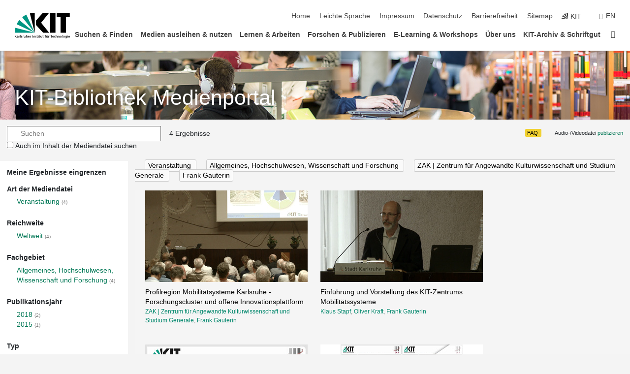

--- FILE ---
content_type: text/css
request_url: https://medienportal.bibliothek.kit.edu/css/main.css?v=20250403
body_size: 2541
content:
body {
    background-color: #f4f4f4;
    font-family: "Roboto", sans-serif;
    font-weight: 300;
}
/** KIT library layout adjustements */
.stage-title {
    text-shadow: 0 0 16px rgba(0,0,0,1);
}
.stage-title a:hover {
    color: #ffffff;
    text-decoration: none;
}

.navigation-search {
    display: none;
}
ul.navigation-l1 {
    margin-bottom: 0;
}
.infobox h3 {
    font-weight: 700;
}
.page-footer {
    border-top: 1px solid #e4e4e4;
    background: #eaeaea;
}
.page-footer .infobox a:hover, .page-footer .KIT_section a:hover {
    text-decoration: none;
}

.search-block {
    background-color: #f4f4f4;
    padding: 1rem 2.1875rem 1rem 2.1875rem;
    width: 100%;
    max-width: 1720px;
    margin-right: auto;
    margin-left: auto;
}
.search-block form {
    width: 50%;
    position: relative;
}
#form-search-block {
    width: 30%;
    position: relative;
    display: inline-block;
}
@media screen and (max-width: 1420px) {
    .search-block form {
        width: 50%;
    }
}
#form-search-remove {
    position: absolute;
    top: 0.625em;
    right: 0.625em;
    cursor: pointer;
    z-index: 2;
}
#search-text {
    position: relative;
    padding-left: 2em;
}
#form-search-block .fa-search {
    position: absolute;
    z-index: 2;
    left: 0.625em;
    top: 0.625em;
}
#search-text-suggest {
    border: 1px solid #ccc;
    background-color: #fff;
    padding: 3px;
    width: 30%;
    position: absolute;
    z-index: 12;
    display: none;
}
#search-text-suggest ul {
    list-style-type: none;
    padding: 0;
    margin: 0;
}
#search-text-suggest ul li {
    padding: 2px 5px;
}

#search-text-suggest ul li:hover, #search-text-suggest li.result-selected {
    background-color: #eee;
}

@media screen and (min-width: 1101px) and (max-width: 1300px) {
    .search-block.search-page #form-search-block, #search-text-suggest {
        width: 50%;
    }
}

@media screen and (max-width: 1100px) {
    .search-block.search-page #form-search-block, #search-text-suggest {
        width: 60%;
    }
    #form-search-block {
        width: auto;
    }
}
@media screen and (max-width: 600px) {
    .search-block.search-page #form-search-block, #search-text-suggest {
        width: 70%;
    }
}

#kit-publish-media-info {
    float: right;
    width: 40%;
    font-size: 0.8rem;
    font-weight: 500;
    text-align: right;
    padding-top: 0.4rem;
}
@media screen and (max-width: 1200px) {
    #kit-publish-media-info {
        width: 50%;
    }
}
#kit-publish-media-info a {
    color: #007755;
}
#kit-publish-media-info-badge {
    background-color: #007755;
    color: #f4f4f4; padding: 2px 4px;
    font-weight: bold;
    border-radius: .15rem;
}
#kit-publish-media-info-features {
    margin-right: 2rem;
    margin-top: 0.4rem;
    background-color: rgba(240, 201, 0, 0.8);
    color: #000000;
    padding: 2px 4px;
    border-radius: .15rem;
}

#kit-publish-media-info-features a {
    color: #000000;
}
@media screen and (max-width: 916px) {
    #kit-publish-media-info-badge {
        display: none;
    }
    #kit-publish-media-info-features {
        display: none;
    }
}

.search-block.search-page {
    padding: 1rem;
    max-width: none;
}
#back-to-home, #search-results-total {
    display: inline-block;
    padding-left: 1rem;
    font-size: 1rem;
    font-weight: 500;
}
#back-to-home i {
    padding-right: 0.2rem;
}
#back-to-home:hover {
    color: #00876C;
    cursor: pointer;
}

#facets-containter {
    width: 260px;
    float: left;
    padding: 1rem;
    position: absolute;
    background-color: #fff;
}
#main-containter {
    margin-left: 260px;
    padding-left: 1rem;
    background-color: #f4f4f4;
}
#search-results-title {
    width: 100%;
    margin-bottom: 20px;
}
#search-results-title:empty {
    margin-bottom: 0;
}
#search-results-title a {
    color: #000;
}
#search-results-media {
    clear: both;
    width: 100%;
    background-color: #f5f5f5;
    padding-left: 20px;
    padding-right: 20px;
}
#search-filter {
    display: none;
    cursor: pointer;
}

#search-results-footer {
    clear: both;
    text-align: center;
}
.search-result-media {
    width: 330px;
    float: left;
    margin: 0 10px 40px 16px;
}
.search-media-thumb {
    width: 330px;
    height: 186px;
    background-color: #fff;
    text-align: center;
    position: relative;
}
.search-media-thumb a {
    width: 330px;
    height: 185px;
    display: block;
}
.search-media-thumb a:hover {
    box-shadow: 0 0 3px 3px #e8e8e8;
}
.search-media-duration {
    display: none;
    position: absolute;
    bottom: 4px;
    left: 4px;
    color: #fff;
    background-color: rgba(0, 0, 0, 0.7);
    padding: 0 3px;
    font-size: 0.8rem;
    font-weight: 500;
    border-radius: 2px;
}
.search-result-media:hover .search-media-duration {
    display: block;
}
.search-media-title {
    font-weight: 400;
    font-size: 1rem;
    margin-top: 0.8rem;
}
.search-media-title a {
    text-decoration: none;
    color: #000;
}
.search-media-authors {
    color: #777;
    font-size: 90%;
    font-weight: 400;
}
.search-media-captions {
    color: #777;
    font-size: 0.8rem;
    font-weight: 500;
}
.search-media-captions-time {
    color: #fff;
    background-color: rgba(0, 0, 0, 0.6);
    padding: 0 3px;
    font-size: 0.8rem;
    font-weight: 500;
    border-radius: 2px;
}
.search-media-captions-time:hover {
    color: #fff !important;
}
.search-media-captions em {
    background-color: rgb(255, 213, 1, 0.5);
}
.mp-details {
    margin-top: 1rem;
    margin-left: auto !important;
    margin-right: auto !important;
    width: 100%;
    max-width: 1720px;
    padding-right: 2.35em !important;
    padding-left: 2.35rem !important;
    position: relative;
}
.mp-details:after {
    clear: both;
    content: ' ';
}
.mp-details h1 {
    font-size: 1.7rem;
    margin-bottom: 1rem;
    color: #000;
}

/* media player */
#video-container {
    width: 720px;
}
@media screen and (max-width: 780px) {
    #video-container {
        width: auto;
    }
}
.video-js .vjs-time-control {
    display:block;
}
.video-js .vjs-remaining-time {
    display: none;
}
.video-js .vjs-time-divider {
    padding: 0;
    min-width: auto;
}
.video-message-clock:before {
    content: "\01F55D\a";
}
.video-message:before {
    font-size: 200px;
    white-space: pre-wrap;
    text-align: center;
}
.video-message {
    width: 100%;
    min-height: 400px;
    background: linear-gradient(0deg, black, grey);
    color: #dad7d7;
    font-size: 20px;
    padding: 10px;
    text-align: center;
    margin-top: 15px;
    display: flex;
    justify-content: center;
}
.video-message i {
    display: block;
    font-size: 8rem;
    margin-bottom: 2rem;
}
.video-message i:after {
    clear: both;
}
.video-message div {
    margin: auto;
}
#video-chapters ul {
    list-style-type: none;
    padding-left: 0;
}
#video-chapters ul li {
    color: #00876C;
    cursor: pointer;
}
#video-chapters ul li:hover {
    text-decoration: underline;
}

/* Details */

#mp-tab {
    margin-top: 20px;
}
.nav-tabs .nav-item.show .nav-link, .nav-tabs .nav-link.active {
    background-color: #f4f4f4;
    border-color: #d1d5d9 #d1d5d9 #f4f4f4;
}
.mp-info-header {
    font-weight: bold;
    margin-top: 1rem;
    margin-bottom: 0;
}
a.nav-link, .mp-info a, .search-media-authors a {
    color: #00876C;
}
/* Facets */
.mp-facets-header {
    font-weight: bold;
    padding-bottom: 1rem;
}
.mp-facets-agg-header {
    font-weight: bold;
    padding-bottom: 0.4rem;
}
.mp-facets-agg-list {
    padding-bottom: 0.8rem;
}
.mp-facets-agg-list ul {
    margin-left: 1.5rem;
}
.mp-facets-agg-list a {
    color: #007755;
    font-weight: 400;
}
.mp-facets-count {
    color: #777777;
    font-size: 0.75rem;
}
.mp-facets-more {
    cursor: pointer;
    font-weight: 400;
}
.mp-facets-more:hover {
    text-decoration: underline;
}

a.remove-filter {
    border : 1px solid #cccccc;
    background-color: #fafafa;
    display: inline;
    padding: 4px 6px;
    font-weight: 400;
    border-radius: 3px;
    margin-left: 20px;
}
a.remove-filter:hover {
    text-decoration: none;
    background-color: #eeeeee;
}
a.remove-filter i {
    font-size: 80%;
    color: #aaaaaa;
}
.mp-details-main {
    float: left;
    width: 50%;
}
.mp-details-series {
    float: right;
    width: 40%;
    top: 0;
    right: 0;
}
.mp-details-series-header {
    margin-bottom: 1.2rem;
    font-weight: 400;
}
#mp-details-series-episode {
    float: right;
}
.mp-details-series-thumbnail {
    width: 165px;
    height: 93px;
    text-align: center;
    background-color: #fff;
    float: left;
    margin-right: 0.5rem;
}
.mp-details-series-title {
    color: #000;
    display: -webkit-box;
    -webkit-line-clamp: 5;
    -webkit-box-orient: vertical;
    overflow: hidden;
}
.mp-details-series-row {
    clear: both;
    font-weight: 400;
    font-size: 1rem;
    margin-bottom: 0.5rem;
}
.mp-details-series-row a {
    display: block;
    width: 100%;
    height: 93px;
    text-decoration: none;
}
.mp-details-series-row a:hover {
    background-color: #e5e5e5;
}

.mp-details-series-row img {
    height: 93px;
}
@media (max-width: 1300px) {
    .mp-details-main {
        float: none;
        width: 100%;
    }
    .mp-details-series {
        float: none;
        width: 100%;
        margin-top: 1rem;
        border-top: 1px solid #dee2e6;
        padding-top: 1rem;
    }
}
#mp-tab-content .tab-pane {
    margin-top: 20px;
}
#tech-tab .card-header {
    padding: .55rem 1.25rem;
}
#tech-tab .card-header button {
    margin-top: 4px;
}
.mp-tech-tab-download-button {
    float: right;
    font-size: 22px;
    padding-top: 4px;
}
.mp-license-icon {
    float: right;
    font-size: 2rem;
}
.mp-license-icon a {
    color: #000000;
}

.btn-grey {
    color: #333333;
    background-color: #eeeeee;
    border-color: #cccccc;
}

#sticky-note {
    position: fixed;
    z-index: 1000;
    top: 0;
    text-align: center;
    background-color: #fff0a4;
    width: 100%;
    font-size: 0.9rem;
    font-weight: bold;
}

@media screen and (max-width: 640px) {
    .search-block form {
        width: 100%;
    }
    #main-containter {
        margin-left: auto;
    }
    #facets-containter {
        z-index: 1;
        margin-left: -300px;
        transition: all 0.5s ease-in-out;
        box-shadow: 0 0 5px -2px #aaa;
    }
    #search-results-media {
        padding-left: 0;
        padding-right: 1rem;
    }
    #search-results-media .row {
        margin-left: auto;
    }
    .search-result-media {
        margin-left: 0 !important;
    }
    #search-filter {
        display: inline-block;
        padding-left: 1rem;
    }
    #kit-publish-media-info {
        display: none;
    }
    a.remove-filter {
        margin-left: 0;
        display: inline-block;
        margin-bottom: 4px;
        clear: both;
    }
}
input.form-control {
    font-weight: 300;
}
/* Same layout as the input element */
textarea.form-control {
    border: 1px solid #868686;
    border-radius: 0;
    color: #000;
    font-weight: 300;
}